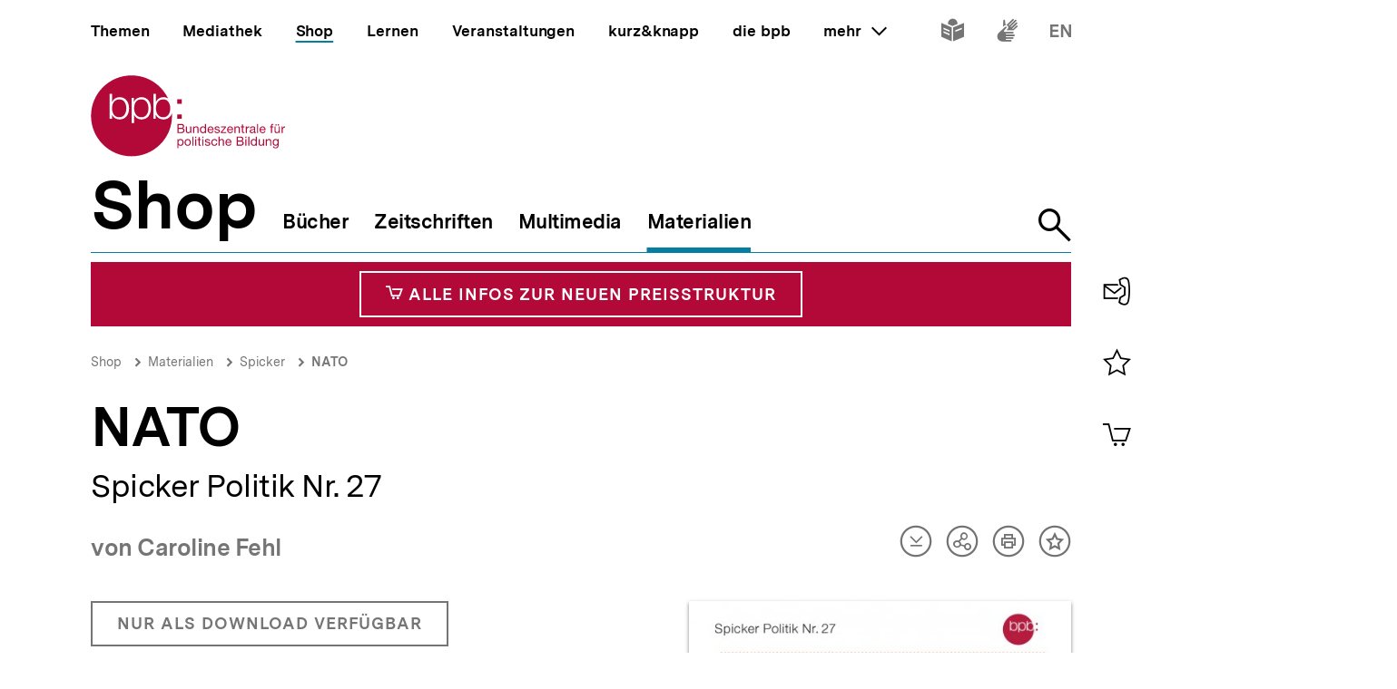

--- FILE ---
content_type: text/javascript
request_url: https://www.bpb.de/themes/custom/bpbtheme/assets/js/3882.bfc6e02b17117550a6fc.js
body_size: 521
content:
"use strict";(self.webpackChunkbpb_2019=self.webpackChunkbpb_2019||[]).push([[3882],{13882:function(e,r,t){t.r(r),t.d(r,{SCROLLER_SHOP_COMPONENT:function(){return l},default:function(){return o}});t(43371),t(69070);var l={gallery:"bpb-scroller-gallery",default:"bpb-scroller"};Object.freeze(l);var n={provide:function(){var e=this,r={};return Object.defineProperty(r,"scrollerComponent",{enumerable:!0,get:function(){return e.scrollerComponent}}),{scrollerShopContext:r}},props:{id:{type:String,required:!0},lgWithoutGallery:{type:Boolean,default:!1}},data:function(){return{SCROLLER_SHOP_COMPONENT:l}},computed:{isAboveLgBreakpoint:function(){return this.$store.getters["window/breakpointUp"]("lg")},scrollerComponent:function(){return this.lgWithoutGallery&&this.isAboveLgBreakpoint?l.default:l.gallery}}},o=(0,t(51900).Z)(n,(function(){var e=this,r=e._self._c;return e.scrollerComponent===e.SCROLLER_SHOP_COMPONENT.default?r("bpb-scroller",{attrs:{id:e.id,"flickity-config-preset":"teaser-default"}},[e._t("default")],2):e.scrollerComponent===e.SCROLLER_SHOP_COMPONENT.gallery?r("bpb-scroller-gallery",{staticClass:"scroller-gallery--lg-50-50",attrs:{id:e.id,"for-shop-teaser":""}},[e._t("default")],2):e._e()}),[],!1,null,null,null).exports}}]);
//# sourceMappingURL=3882.bfc6e02b17117550a6fc.js.map

--- FILE ---
content_type: text/javascript
request_url: https://www.bpb.de/themes/custom/bpbtheme/assets/js/6487.a8006a561110a6ac53d1.js
body_size: 3586
content:
(self.webpackChunkbpb_2019=self.webpackChunkbpb_2019||[]).push([[6487],{92648:function(e,t,n){"use strict";n.d(t,{$:function(){return U},v:function(){return P}});n(68309),n(92222),n(69600),n(26833),n(82526),n(41817),n(41539),n(32165),n(66992),n(78783),n(33948),n(91038),n(47042),n(74916),n(69070),n(47941),n(57327),n(38880),n(54747),n(49337),n(33321);var i=n(42710),r=n(30236),a=n.n(r),l=n(54061),o=n.n(l),u=n(44908),s=n.n(u),d=n(1469),c=n.n(d),f=(n(63137),n(82492)),p=n.n(f),h=n(66604),y=n.n(h),b=n(35161),m=n.n(b);function v(e,t){var n=Object.keys(e);if(Object.getOwnPropertySymbols){var i=Object.getOwnPropertySymbols(e);t&&(i=i.filter((function(t){return Object.getOwnPropertyDescriptor(e,t).enumerable}))),n.push.apply(n,i)}return n}function g(e){for(var t=1;t<arguments.length;t++){var n=null!=arguments[t]?arguments[t]:{};t%2?v(Object(n),!0).forEach((function(t){F(e,t,n[t])})):Object.getOwnPropertyDescriptors?Object.defineProperties(e,Object.getOwnPropertyDescriptors(n)):v(Object(n)).forEach((function(t){Object.defineProperty(e,t,Object.getOwnPropertyDescriptor(n,t))}))}return e}function F(e,t,n){return t in e?Object.defineProperty(e,t,{value:n,enumerable:!0,configurable:!0,writable:!0}):e[t]=n,e}function O(e){return function(e){if(Array.isArray(e))return j(e)}(e)||function(e){if("undefined"!==typeof Symbol&&null!=e[Symbol.iterator]||null!=e["@@iterator"])return Array.from(e)}(e)||function(e,t){if(!e)return;if("string"===typeof e)return j(e,t);var n=Object.prototype.toString.call(e).slice(8,-1);"Object"===n&&e.constructor&&(n=e.constructor.name);if("Map"===n||"Set"===n)return Array.from(e);if("Arguments"===n||/^(?:Ui|I)nt(?:8|16|32)(?:Clamped)?Array$/.test(n))return j(e,t)}(e)||function(){throw new TypeError("Invalid attempt to spread non-iterable instance.\nIn order to be iterable, non-array objects must have a [Symbol.iterator]() method.")}()}function j(e,t){(null==t||t>e.length)&&(t=e.length);for(var n=0,i=new Array(t);n<t;n++)i[n]=e[n];return i}var U={inject:{formContext:{default:function(){return function(){}}}},data:function(){return{uuid:this.$uuid.v1()}},computed:{id:function(){var e=this.formContext.uuid?"".concat(this.formContext.uuid,"-"):"",t=this.name||this.uuid;return"input-".concat(e).concat(t)}}};function S(e,t){if(c()(e))return e.concat(t)}var P=function(e){var t=e.baseClass;return{inject:{getFieldUpdatesByName:{default:function(){return function(){return[]}}}},computed:{_fieldUpdateList:function(){return this.getFieldUpdatesByName(this.name)},$fieldUpdateBinding:function(){return p()(this._fieldUpdateAttributeList,{class:[].concat(O(this._fieldUpdateModifierClassList),O(this._fieldUpdateClassList))})},_fieldUpdateAttributeList:function(){var e=this._fieldUpdateList[i.UPDATE_TYPES.attribute]||{},t=m()(e,(function(e){return e.value})),n=o()(t,(function(e,t){return e=a()(e,t,S)}),{});return y()(n,(function(e){return e.join(" ")}))},_fieldUpdateModifierClassList:function(){var e=this._fieldUpdateList[i.UPDATE_TYPES.modifierClass]||[],n=s()(m()(e,(function(e){return"".concat(t).concat(e.value)})));return Object.values(n)},_fieldUpdateClassList:function(){var e=this._fieldUpdateList[i.UPDATE_TYPES.class]||[],t=s()(m()(e,(function(e){return e.value})));return Object.values(t)}},methods:{$makeFieldUpdateBinding:function(e){var t=e.classListObject,n=void 0===t?{}:t;return g(g({},this.$fieldUpdateBinding),{},{class:[].concat(O(this.$fieldUpdateBinding.class),[n])})}}}}},50249:function(e,t,n){"use strict";n.r(t),n.d(t,{default:function(){return a}});n(68309),n(69070);var i=n(92648),r={mixins:[i.$,(0,i.v)({baseClass:"input-radio-container"})],provide:function(){var e=this,t={};return Object.defineProperty(t,"name",{enumerable:!0,get:function(){return e.name}}),Object.defineProperty(t,"id",{enumerable:!0,get:function(){return e.id}}),Object.defineProperty(t,"internalValue",{enumerable:!0,get:function(){return e.internalValue}}),{context:t,onOptionChange:this.onOptionChange}},model:{prop:"value",event:"change"},props:{name:{type:String,required:!0},value:{type:String}},data:function(){return{internalValue:this.value,uuid:this.$uuid.v1()}},methods:{onOptionChange:function(e){this.internalValue=e,this.$emit("change",e)}}},a=(0,n(51900).Z)(r,(function(){var e=this,t=e._self._c;return t("bpb-form-communicator",{attrs:{name:e.name},model:{value:e.internalValue,callback:function(t){e.internalValue=t},expression:"internalValue"}},[t("div",e._b({staticClass:"input-radio-container",attrs:{id:e.id}},"div",e.$fieldUpdateBinding,!1),[e._t("default"),e._v(" "),t("bpb-form-error-portal",{attrs:{name:e.name}})],2)])}),[],!1,null,null,null).exports},42710:function(e,t,n){"use strict";n.r(t),n.d(t,{FieldUpdate:function(){return b},UPDATE_TYPES:function(){return y},default:function(){return g}});n(68309),n(26699),n(32023),n(26833),n(66992),n(38559),n(57327),n(41539),n(2707),n(69720),n(69070),n(21249),n(47941),n(92222),n(54747),n(91038),n(78783),n(47042),n(82526),n(41817),n(32165),n(33948),n(74916),n(38880),n(49337),n(33321);var i=n(78718),r=n.n(i),a=n(7739),l=n.n(a),o=n(80129),u=n.n(o);function s(e,t){var n=Object.keys(e);if(Object.getOwnPropertySymbols){var i=Object.getOwnPropertySymbols(e);t&&(i=i.filter((function(t){return Object.getOwnPropertyDescriptor(e,t).enumerable}))),n.push.apply(n,i)}return n}function d(e){for(var t=1;t<arguments.length;t++){var n=null!=arguments[t]?arguments[t]:{};t%2?s(Object(n),!0).forEach((function(t){c(e,t,n[t])})):Object.getOwnPropertyDescriptors?Object.defineProperties(e,Object.getOwnPropertyDescriptors(n)):s(Object(n)).forEach((function(t){Object.defineProperty(e,t,Object.getOwnPropertyDescriptor(n,t))}))}return e}function c(e,t,n){return t in e?Object.defineProperty(e,t,{value:n,enumerable:!0,configurable:!0,writable:!0}):e[t]=n,e}function f(e,t){return function(e){if(Array.isArray(e))return e}(e)||function(e,t){var n=null==e?null:"undefined"!==typeof Symbol&&e[Symbol.iterator]||e["@@iterator"];if(null==n)return;var i,r,a=[],l=!0,o=!1;try{for(n=n.call(e);!(l=(i=n.next()).done)&&(a.push(i.value),!t||a.length!==t);l=!0);}catch(u){o=!0,r=u}finally{try{l||null==n.return||n.return()}finally{if(o)throw r}}return a}(e,t)||function(e,t){if(!e)return;if("string"===typeof e)return p(e,t);var n=Object.prototype.toString.call(e).slice(8,-1);"Object"===n&&e.constructor&&(n=e.constructor.name);if("Map"===n||"Set"===n)return Array.from(e);if("Arguments"===n||/^(?:Ui|I)nt(?:8|16|32)(?:Clamped)?Array$/.test(n))return p(e,t)}(e,t)||function(){throw new TypeError("Invalid attempt to destructure non-iterable instance.\nIn order to be iterable, non-array objects must have a [Symbol.iterator]() method.")}()}function p(e,t){(null==t||t>e.length)&&(t=e.length);for(var n=0,i=new Array(t);n<t;n++)i[n]=e[n];return i}function h(e,t){for(var n=0;n<t.length;n++){var i=t[n];i.enumerable=i.enumerable||!1,i.configurable=!0,"value"in i&&(i.writable=!0),Object.defineProperty(e,i.key,i)}}var y={attribute:"attribute",class:"class",modifierClass:"modifierClass",initialValue:"initialValue"},b=function(){function e(t){var n=t.name,i=t.type,r=t.value;!function(e,t){if(!(e instanceof t))throw new TypeError("Cannot call a class as a function")}(this,e),Object.values(y).includes(i)||console.error("Invalid Type ",this.type,y),this.name=n,this.type=i,this.value=r}var t,n,i;return t=e,(n=[{key:"toObject",value:function(){return this}}])&&h(t.prototype,n),i&&h(t,i),Object.defineProperty(t,"prototype",{writable:!1}),e}();var m={provide:function(){var e=this,t={};return Object.defineProperty(t,"uuid",{enumerable:!0,get:function(){return e.uuid}}),Object.defineProperty(t,"fields",{enumerable:!0,get:function(){return e.internalFields}}),Object.defineProperty(t,"dirtyFields",{enumerable:!0,get:function(){return e.dirtyFields}}),Object.defineProperty(t,"isDirty",{enumerable:!0,get:function(){return e.isDirty}}),Object.defineProperty(t,"errorFields",{enumerable:!0,get:function(){return e.errorFields}}),Object.defineProperty(t,"fieldUpdateHistory",{enumerable:!0,get:function(){return e.fieldUpdateHistory}}),{formContext:t,getFieldValue:this.getFieldValue,storeFieldValue:this.storeFieldValue,deleteField:this.deleteField,resetForm:this.resetForm,getFields:this.getFields,getInitialFields:this.getInitialFields,submit:this.submit,setPreStoredFields:this.setPreStoredFields,addFieldUpdate:this.addFieldUpdate,deleteFieldUpdate:this.deleteFieldUpdate,setFieldUpdate:this.setFieldUpdate,getFieldUpdatesByName:this.getFieldUpdatesByName,submitForm:this.submit}},model:{prop:"fields",event:"change"},props:{action:{type:String,default:""},method:{type:String,default:"POST"},enctype:{type:String,default:""},target:{type:String,default:""},fields:{type:Object,default:function(){return{}}},beforeSubmitHook:{type:Function,default:function(){return function(){return!0}}}},data:function(){return{fieldUpdateHistory:{},preStoredFields:{},initialFields:{},internalFields:{},errorFields:[],uuid:this.$uuid.v1()}},computed:{dirtyFields:function(){var e=this,t=Object.entries(this.internalFields).filter((function(t){var n=f(t,2),i=n[0],r=n[1];return e.initialFields[i]!==r})).map((function(e){return f(e,1)[0]}));return t},isDirty:function(){return this.dirtyFields.length>0},fieldUpdatesByName:function(){return l()(Object.values(this.fieldUpdateHistory),"name")}},watch:{fields:{deep:!0,handler:function(e){this.internalFields=e}},internalFields:{deep:!0,handler:function(e){this.$emit("change",e)}}},mounted:function(){!this.fields||Object.keys(this.preStoredFields).length>0||this.setPreStoredFields(this.fields)},methods:{submit:function(e){if(this.beforeSubmitHook(this.internalFields))if("GET"!==this.method){var t,n=document.createElement("form");n.style.display="none",n.action=this.action,n.method=this.method,n.target=this.target,n.enctype=this.enctype;var i=document.createElement("input");i.type="hidden",i.name="data",i.value=JSON.stringify(this.internalFields),this.$el.querySelectorAll('[type="file"]').forEach((function(e){var t=e.cloneNode(!0),i=new DataTransfer;Array.from(e.files).forEach((function(e){i.items.add(new File([e.slice(0,e.size,e.type)],e.name))})),t.files=i.files,n.appendChild(t)})),n.appendChild(i);var r=document.body.appendChild(n);n.submit(),r.remove()}else{var a=(t=this.internalFields,Object.fromEntries(Object.entries(t).sort((function(e){return f(e,1)[0]})).filter((function(e){var t=f(e,2),n=(t[0],t[1]);return null!=n&&""!=n})))),l=u().stringify(a,{arrayFormat:"indices",encode:!1});window.location.href="".concat(this.action,"?").concat(l)}},addFieldUpdate:function(e){var t=e.name,n=e.type,i=e.value;if(!Object.values(y).includes(n))return!1;var r=new b(t,n,i),a=this.$uuid.v1();return this.$set(this.fieldUpdateHistory,a,r),a},setFieldUpdate:function(e,t){return this.$set(this.fieldUpdateHistory,e,t.toObject()),e},deleteFieldUpdate:function(e){this.$delete(this.fieldUpdateHistory,e)},getFieldUpdatesByName:function(e){return l()(this.fieldUpdatesByName[e],"type")},setPreStoredFields:function(e){var t=r()(e,Object.keys(this.internalFields));this.internalFields=d(d({},this.internalFields),t),this.preStoredFields=JSON.parse(JSON.stringify(e))},getFields:function(){return this.internalFields||{}},getInitialFields:function(){return this.initialFields||{}},getFieldValue:function(e){return this.internalFields[e]||""},storeFieldValue:function(e,t){var n=void 0===this.internalFields[e];n&&this.$set(this.initialFields,e,t);var i=this.preStoredFields[e];n&&i?this.$set(this.internalFields,e,i):this.$set(this.internalFields,e,t)},deleteField:function(e){this.$delete(this.internalFields,e),this.$delete(this.initialFields,e)},resetForm:function(e){var t=this,n=e.keepFields;if(JSON.stringify(this.internalFields)!==JSON.stringify(this.initialFields)){var i=Object.fromEntries(n.map((function(e){return[e,t.internalFields[e]]})));this.internalFields=JSON.parse(JSON.stringify(d(d({},this.initialFields),i)))}}}},v=(0,n(51900).Z)(m,(function(){var e=this;return(0,e._self._c)("form",{attrs:{action:e.action,enctype:e.enctype,method:e.method},on:{submit:function(t){return t.preventDefault(),e.submit.apply(null,arguments)}}},[e._t("default")],2)}),[],!1,null,null,null),g=v.exports},24654:function(){}}]);
//# sourceMappingURL=6487.a8006a561110a6ac53d1.js.map

--- FILE ---
content_type: text/javascript
request_url: https://www.bpb.de/themes/custom/bpbtheme/assets/js/6828.efb053805f8c480cb75b.js
body_size: 1506
content:
"use strict";(self.webpackChunkbpb_2019=self.webpackChunkbpb_2019||[]).push([[6828],{31159:function(t,i,e){e.r(i),e.d(i,{default:function(){return a}});e(82772),e(9653),e(69070);function o(t,i,e){return i in t?Object.defineProperty(t,i,{value:e,enumerable:!0,configurable:!0,writable:!0}):t[i]=e,t}var n={provide:function(){var t={};return t.closeForever=this.closeForever,t.close=this.close,{promotionSlideinContext:t}},props:{delayForSec:{type:Number,default:0},storeKey:{type:String,required:!0},chanceOneIn:{type:Number,default:1},showAgainAtMin:{type:Number,default:0},showAgainButtonText:{type:String},chanceIsBoundToClient:{type:Boolean,default:!0}},data:function(){return{uuid:this.$uuid.v1(),isActive:!1,showAgain:!1,showAgainTime:!1,deactivated:!1,prevFocusedEl:void 0}},computed:{items:function(){return this.$store.getters["promotionSlidein/items"]},item:function(){return this.items[this.storeKey]},showByChance:function(){if(this.chanceIsBoundToClient&&this.item)return!this.isDeactivated;if(!this.chanceOneIn&&0!==this.chanceOneIn)return!0;var t=Math.abs(this.chanceOneIn);return Math.floor(Math.random()*t)+1===t},hasShowAgainActivated:function(){var t;return!(null===(t=this.item)||void 0===t||!t.showAgainAtMin)},isDeactivated:function(){var t;return!(null===(t=this.item)||void 0===t||!t.deactivated)}},mounted:function(){var t=this;this.$nextTick((function(){t.show()}))},methods:{close:function(){this.rememberShow(),this.deactivate()},closeForever:function(){this.showAgain=!1,this.deactivated=!0,this.close()},closeTemporarily:function(){this.showAgain=!0,this.close(),this.show()},show:function(){var t=this;if(!this.isDeactivated&&!this.deactivated)if(this.hasShowAgainActivated||this.showAgain)var i=this.showAgainTime||this.item.showAgainAtMin,e=setInterval((function(){if(i<Date.now())return t.activate(),void clearInterval(e)}),6e4);else this.chanceIsBoundToClient&&this.$store.dispatch("promotionSlidein/add",{item:o({},this.storeKey,{showAgainAtMin:!1,deactivated:!this.showByChance})}),this.showByChance&&setTimeout((function(){t.activate()}),1e3*this.delayForSec)},rememberShow:function(){this.showAgainTime=!(!this.showAgain||!this.showAgainAtMin)&&Date.now()+6e4*this.showAgainAtMin,this.$store.dispatch("promotionSlidein/add",{item:o({},this.storeKey,{showAgainAtMin:this.showAgainTime,deactivated:this.deactivated})})},activate:function(){var t=this;this.prevFocusedEl=document.activeElement,this.$nextTick((function(){t.isActive=!0}))},deactivate:function(){this.isActive=!1,this.prevFocusedEl.focus(),this.prevFocusedEl=void 0}}},s=(0,e(51900).Z)(n,(function(){var t=this,i=t._self._c;return i("transition",{attrs:{name:"promotion-slidein"}},[t.isActive?i("div",{staticClass:"promotion-slidein",attrs:{role:"dialog","aria-modal":"true","aria-labelledby":"promotion-slidein-heading-".concat(t.uuid),"aria-describedby":"promotion-slidein-content-".concat(t.uuid)},on:{keydown:function(i){return!i.type.indexOf("key")&&t._k(i.keyCode,"esc",27,i.key,["Esc","Escape"])?null:t.close.apply(null,arguments)}}},[i("div",{staticClass:"spacer-horizontal"},[i("a-focus-trap",{attrs:{"initial-focus":".promotion-slidein__button-close"}},[i("div",{staticClass:"promotion-slidein__inner spacer-horizontal__inset-narrow"},[i("article",[t.$slots.heading?i("header",{staticClass:"promotion-slidein__header"},[i("div",{staticClass:"promotion-slidein__logos"},[t._t("logos")],2),t._v(" "),i("h1",{staticClass:"promotion-slidein__heading",attrs:{id:"promotion-slidein-heading-".concat(t.uuid)}},[t._t("heading")],2)]):t._e(),t._v(" "),t.$slots.content?i("div",{staticClass:"promotion-slidein__content",attrs:{id:"promotion-slidein-content-".concat(t.uuid)}},[t._t("content")],2):t._e(),t._v(" "),t.$slots.footer?i("footer",{staticClass:"promotion-slidein__footer"},[t.showAgainAtMin&&t.showAgainButtonText?i("button",{staticClass:"promotion-slidein__button styled-button",on:{click:t.closeTemporarily}},[t._v("\n                "+t._s(t.showAgainButtonText)+"\n              ")]):t._e(),t._v(" "),t._t("footer"),t._v(" "),i("div",{staticClass:"promotion-slidein__disclaimer"},[t._t("disclaimer")],2)],2):t._e()]),t._v(" "),i("div",{staticClass:"promotion-slidein__button-close-wrapper"},[i("bpb-flag",{attrs:{"label-path":"dialog.close",direction:"top"}},[i("button",{staticClass:"promotion-slidein__button-close",on:{click:t.closeForever}},[i("bpb-icon",{staticClass:"promotion-slidein__icon-close",attrs:{icon:"i-close","label-path":"dialog.close"}})],1)])],1)])])],1)]):t._e()])}),[],!1,null,null,null),a=s.exports}}]);
//# sourceMappingURL=6828.efb053805f8c480cb75b.js.map

--- FILE ---
content_type: text/javascript
request_url: https://www.bpb.de/themes/custom/bpbtheme/assets/js/7873.7c795960bcb1c4fc34db.js
body_size: 649
content:
"use strict";(self.webpackChunkbpb_2019=self.webpackChunkbpb_2019||[]).push([[7873,3882],{87873:function(e,t,r){r.r(t),r.d(t,{default:function(){return o}});var l=r(13882),n={inject:["scrollerShopContext"],data:function(){return{SCROLLER_SHOP_COMPONENT:l.SCROLLER_SHOP_COMPONENT}},computed:{isAboveLgBreakpoint:function(){return this.$store.getters["window/breakpointUp"]("lg")},scrollerComponent:function(){return this.scrollerShopContext.scrollerComponent}}},o=(0,r(51900).Z)(n,(function(){var e=this,t=e._self._c;return e.scrollerComponent===e.SCROLLER_SHOP_COMPONENT.default?t("bpb-scroller-item",[e._t("teaser")],2):e.scrollerComponent===e.SCROLLER_SHOP_COMPONENT.gallery?t("bpb-scroller-gallery-item",{staticClass:"sticker-wrapper"},[e._t("picture"),e._v(" "),t("template",{slot:"description"},[e._t("teaser")],2)],2):e._e()}),[],!1,null,null,null).exports},13882:function(e,t,r){r.r(t),r.d(t,{SCROLLER_SHOP_COMPONENT:function(){return l},default:function(){return o}});r(43371),r(69070);var l={gallery:"bpb-scroller-gallery",default:"bpb-scroller"};Object.freeze(l);var n={provide:function(){var e=this,t={};return Object.defineProperty(t,"scrollerComponent",{enumerable:!0,get:function(){return e.scrollerComponent}}),{scrollerShopContext:t}},props:{id:{type:String,required:!0},lgWithoutGallery:{type:Boolean,default:!1}},data:function(){return{SCROLLER_SHOP_COMPONENT:l}},computed:{isAboveLgBreakpoint:function(){return this.$store.getters["window/breakpointUp"]("lg")},scrollerComponent:function(){return this.lgWithoutGallery&&this.isAboveLgBreakpoint?l.default:l.gallery}}},o=(0,r(51900).Z)(n,(function(){var e=this,t=e._self._c;return e.scrollerComponent===e.SCROLLER_SHOP_COMPONENT.default?t("bpb-scroller",{attrs:{id:e.id,"flickity-config-preset":"teaser-default"}},[e._t("default")],2):e.scrollerComponent===e.SCROLLER_SHOP_COMPONENT.gallery?t("bpb-scroller-gallery",{staticClass:"scroller-gallery--lg-50-50",attrs:{id:e.id,"for-shop-teaser":""}},[e._t("default")],2):e._e()}),[],!1,null,null,null).exports}}]);
//# sourceMappingURL=7873.7c795960bcb1c4fc34db.js.map

--- FILE ---
content_type: text/javascript
request_url: https://www.bpb.de/themes/custom/bpbtheme/assets/js/9512.0ab6c9f54e417bf24652.js
body_size: 1255
content:
"use strict";(self.webpackChunkbpb_2019=self.webpackChunkbpb_2019||[]).push([[9512],{99512:function(e,t,r){r.r(t),r.d(t,{default:function(){return u}});r(92222),r(69070),r(47941),r(82526),r(57327),r(41539),r(38880),r(54747),r(49337),r(33321);var i=r(20629);function a(e,t){var r=Object.keys(e);if(Object.getOwnPropertySymbols){var i=Object.getOwnPropertySymbols(e);t&&(i=i.filter((function(t){return Object.getOwnPropertyDescriptor(e,t).enumerable}))),r.push.apply(r,i)}return r}function n(e,t,r){return t in e?Object.defineProperty(e,t,{value:r,enumerable:!0,configurable:!0,writable:!0}):e[t]=r,e}var c={props:{images:{type:Array,required:!0}},data:function(){return{uuid:this.$uuid.v1(),currentIndex:0,current:{src:"",alt:"",sources:[]},stageHeight:!1,pictureEl:void 0}},computed:function(e){for(var t=1;t<arguments.length;t++){var r=null!=arguments[t]?arguments[t]:{};t%2?a(Object(r),!0).forEach((function(t){n(e,t,r[t])})):Object.getOwnPropertyDescriptors?Object.defineProperties(e,Object.getOwnPropertyDescriptors(r)):a(Object(r)).forEach((function(t){Object.defineProperty(e,t,Object.getOwnPropertyDescriptor(r,t))}))}return e}({flagLabel:function(){return"".concat(this.getLabel({path:"preview.show"}).label," ").concat(this.getLabel({path:"preview.image"}).label)}},(0,i.Se)({getLabel:"labels/get",windowInnerWidth:"window/innerWidth"})),watch:{windowInnerWidth:function(){this.updateStageHeight()}},mounted:function(){this.images.length&&this.updateStage()},methods:{updateStage:function(){var e=arguments.length>0&&void 0!==arguments[0]?arguments[0]:0;this.currentIndex=e,this.current=this.images[e]},updateStageHeight:function(e){var t;this.pictureEl=this.pictureEl||null!==e&&void 0!==e&&e.path?e.path[0]:void 0,this.stageHeight=null===(t=this.pictureEl)||void 0===t?void 0:t.clientHeight}}},s=c,u=(0,r(51900).Z)(s,(function(){var e=this,t=e._self._c;return t("div",{staticClass:"previewer-image"},[1===e.images.length?[t("div",{staticClass:"previewer-image__stage"},[t("bpb-picture",{staticClass:"previewer-image__picture",attrs:{id:"preview-image-".concat(e.uuid),src:e.current.src,alt:e.current.alt,sources:e.current.sources}})],1)]:[t("figure",{staticClass:"previewer-image__stage",style:{height:e.stageHeight+"px"},attrs:{id:"preview-image-".concat(e.uuid),"aria-live":"polite"}},[t("bpb-picture",{staticClass:"previewer-image__picture",attrs:{src:e.current.src,alt:e.current.alt,sources:e.current.sources},on:{loaded:e.updateStageHeight}}),e._v(" "),t("figcaption",[t("a-label",{staticClass:"a-visually-hidden",attrs:{path:"preview.image"}})],1)],1),e._v(" "),t("ul",{staticClass:"previewer-image__list"},e._l(e.images,(function(r,i){return t("li",{key:i,staticClass:"previewer-image__item"},[t("bpb-flag",{attrs:{"custom-label":e.flagLabel+": ".concat(r.alt),direction:"right",decorative:!0}},[t("button",{staticClass:"previewer-image__thumbnail",class:{"previewer-image__thumbnail--is-active":e.currentIndex===i},style:"background-image: url(".concat(r.thumbnail,")"),attrs:{"aria-controls":"preview-image-".concat(e.uuid)},on:{click:function(t){return e.updateStage(i)}}},[e.currentIndex===i?t("a-label",{attrs:{path:"preview.currentlyShown"}}):t("a-label",{attrs:{path:"preview.show"}}),e._v(" "),t("a-label",{attrs:{path:"preview.image"}},[e._v("\n              "+e._s(" ".concat(i+1,": ").concat(r.alt))+"\n            ")])],1)])],1)})),0)]],2)}),[],!1,null,null,null).exports}}]);
//# sourceMappingURL=9512.0ab6c9f54e417bf24652.js.map

--- FILE ---
content_type: text/javascript
request_url: https://www.bpb.de/themes/custom/bpbtheme/assets/js/8506.d19f944cb59ecde9894b.js
body_size: 295
content:
"use strict";(self.webpackChunkbpb_2019=self.webpackChunkbpb_2019||[]).push([[8506],{58506:function(e,t,n){n.r(t),n.d(t,{default:function(){return r}});var o={inject:["promotionSlideinContext"],props:{on:{type:String,required:!0},forever:{type:Boolean,default:!0}},mounted:function(){this.$refs.eventCatcher.addEventListener(this.on,this.close)},methods:{close:function(){this.forever?this.promotionSlideinContext.closeForever():this.promotionSlideinContext.close()}}},r=(0,n(51900).Z)(o,(function(){var e=this;return(0,e._self._c)("span",{ref:"eventCatcher",on:{on:e.on}},[e._t("default")],2)}),[],!1,null,null,null).exports}}]);
//# sourceMappingURL=8506.d19f944cb59ecde9894b.js.map

--- FILE ---
content_type: text/javascript
request_url: https://www.bpb.de/themes/custom/bpbtheme/assets/js/3915.66ba28457971fef10907.js
body_size: 1231
content:
"use strict";(self.webpackChunkbpb_2019=self.webpackChunkbpb_2019||[]).push([[3915],{73915:function(t,e,r){r.r(e),r.d(e,{default:function(){return i}});r(9653),r(69070),r(47941),r(82526),r(57327),r(41539),r(38880),r(54747),r(49337),r(33321);var n=r(20629);function o(t,e){var r=Object.keys(t);if(Object.getOwnPropertySymbols){var n=Object.getOwnPropertySymbols(t);e&&(n=n.filter((function(e){return Object.getOwnPropertyDescriptor(t,e).enumerable}))),r.push.apply(r,n)}return r}function s(t){for(var e=1;e<arguments.length;e++){var r=null!=arguments[e]?arguments[e]:{};e%2?o(Object(r),!0).forEach((function(e){l(t,e,r[e])})):Object.getOwnPropertyDescriptors?Object.defineProperties(t,Object.getOwnPropertyDescriptors(r)):o(Object(r)).forEach((function(e){Object.defineProperty(t,e,Object.getOwnPropertyDescriptor(r,e))}))}return t}function l(t,e,r){return e in t?Object.defineProperty(t,e,{value:r,enumerable:!0,configurable:!0,writable:!0}):t[e]=r,t}var a={props:{length:{type:Number,required:!0},currentIndex:{type:Number,required:!0},hasButtonNext:{type:Boolean,default:!1},hasButtonPrevious:{type:Boolean,default:!1},hasDots:{type:Boolean,default:!1},hasCounter:{type:Boolean,default:!0},wrapAround:{type:Boolean},targetId:{type:String,default:"",required:!0},fullIcons:{type:Boolean,default:!1}},computed:s(s({},(0,n.Se)({breakpointUp:"window/breakpointUp",breakpointDown:"window/breakpointDown"})),{},{hasControls:function(){return this.hasButtonNext||this.hasButtonPrevious||this.hasDots},showDots:function(){return this.hasDots&&this.breakpointUp("sm")&&this.length>1&&this.length<=3},prevIcon:function(){return this.fullIcons?"i-arrow-left--full":"i-arrow-left--medium"},nextIcon:function(){return this.fullIcons?"i-arrow-right--full":"i-arrow-right--medium"}}),methods:{previous:function(){this.$emit("previous")},next:function(){this.$emit("next")},select:function(t){this.$emit("select",t)}}},i=(0,r(51900).Z)(a,(function(){var t=this,e=t._self._c;return t.length>1&&t.hasControls?e("div",{staticClass:"scroller-controls"},[t.hasCounter||t.showDots?e("div",{staticClass:"scroller-controls__counter",class:{"a-visually-hidden":t.showDots},attrs:{"aria-live":"polite","aria-atomic":"true"}},[e("a-label",{attrs:{path:"slider.slide"}}),t._v("\n    "+t._s(t.currentIndex+1)+"\n    "),e("a-label",{attrs:{path:"slider.countOf"}}),t._v(" "),e("span",{attrs:{"aria-hidden":"true"}},[t._v("\xa0/\xa0")]),t._v("\n    "+t._s(t.length)+"\n  ")],1):t._e(),t._v(" "),t.hasButtonPrevious?e("button",{staticClass:"scroller-controls__button scroller-controls__button--prev",attrs:{type:"button","aria-controls":t.targetId},on:{click:t.previous}},[e("bpb-icon",{attrs:{icon:t.prevIcon,"label-path":"slider.move.left"}})],1):t._e(),t._v(" "),t.hasButtonNext?e("button",{staticClass:"scroller-controls__button scroller-controls__button--next",attrs:{type:"button","aria-controls":t.targetId},on:{click:t.next}},[e("bpb-icon",{attrs:{icon:t.nextIcon,"label-path":"slider.move.right"}})],1):t._e(),t._v(" "),t.showDots?e("ul",{staticClass:"scroller-controls__dots"},t._l(t.length,(function(r,n){return e("li",{key:"scroller-dot-".concat(n)},[e("button",{staticClass:"scroller-controls__dot",class:{"scroller-controls__dot--current":n===t.currentIndex},attrs:{"aria-controls":t.targetId,type:"button"},on:{click:function(e){return t.select(n)}}},[e("a-label",{attrs:{path:"slider.move.to"}}),t._v(" "),e("span",{staticClass:"a-visually-hidden"},[t._v(t._s(n+1))]),t._v(" "),n===t.currentIndex?e("span",{staticClass:"a-visually-hidden"},[t._v("\n          ("),e("a-label",{attrs:{path:"slider.currentSlide"}}),t._v(")\n        ")],1):t._e()],1)])})),0):t._e()]):t._e()}),[],!1,null,null,null).exports}}]);
//# sourceMappingURL=3915.66ba28457971fef10907.js.map

--- FILE ---
content_type: text/javascript
request_url: https://www.bpb.de/themes/custom/bpbtheme/assets/js/375.06367c1ebcf464e00a76.js
body_size: 774
content:
"use strict";(self.webpackChunkbpb_2019=self.webpackChunkbpb_2019||[]).push([[375],{70375:function(e,a,t){t.r(a),t.d(a,{default:function(){return d}});t(9653);var n={props:{heading:{type:String},headingExpanded:{type:String},icon:{type:String,default:"i-arrow-bottom--bold"},iconExpanded:{type:String,default:"i-arrow-up--bold"},visibleItems:{type:Number,default:0},label:{type:String,default:""}},data:function(){return{isExpanded:!1,uuid:this.$uuid.v1()}},computed:{iconSymbol:function(){return this.isExpanded?this.iconExpanded:this.icon},iconLabelPath:function(){return this.isExpanded?"expandable.collapse":"expandable.expand"},labelButton:function(){return this.isExpanded&&this.headingExpanded?this.headingExpanded:this.heading}},methods:{clickHandler:function(){this.toggle(),this.isExpanded&&this.setFocus()},toggle:function(){this.isExpanded=!this.isExpanded,this.$emit("update",this.isExpanded)},setFocus:function(){var e=this;this.$nextTick((function(){document.querySelector("#expandable-".concat(e.uuid)).focus()}))}}},i=(0,t(51900).Z)(n,(function(){var e=this,a=e._self._c;return a("div",{staticClass:"expandable",class:{"expandable--expanded":e.isExpanded}},[a("u-transition-height",[a("div",{directives:[{name:"show",rawName:"v-show",value:e.isExpanded,expression:"isExpanded"}],staticClass:"expandable__inner",attrs:{id:"expandable-".concat(e.uuid),"aria-hidden":"".concat(!e.isExpanded),tabindex:"-1"}},[e._t("default")],2)]),e._v(" "),a("button",{staticClass:"expandable__toggle",attrs:{"aria-controls":"expandable-".concat(e.uuid),"aria-expanded":"".concat(e.isExpanded),type:"button"},on:{click:function(a){return a.preventDefault(),e.clickHandler.apply(null,arguments)}}},[a("bpb-icon",{staticClass:"expandable__icon",attrs:{icon:e.iconSymbol,"label-path":e.iconLabelPath}}),e._v(" "),a("span",{staticClass:"expandable__label"},[e._v(e._s(e.labelButton))]),e._v(" "),e.label?a("span",{staticClass:"a-visually-hidden"},[e._v(e._s(e.label))]):e._e()],1)],1)}),[],!1,null,null,null),d=i.exports}}]);
//# sourceMappingURL=375.06367c1ebcf464e00a76.js.map

--- FILE ---
content_type: text/javascript
request_url: https://www.bpb.de/themes/custom/bpbtheme/assets/js/8032.1e5ab14210797b8dfd95.js
body_size: 256
content:
"use strict";(self.webpackChunkbpb_2019=self.webpackChunkbpb_2019||[]).push([[8032],{38032:function(e,n,a){a.r(n),a.d(n,{default:function(){return r}});var d={props:{heading:{type:String,required:!0},headingExpanded:{type:String,required:!0}}},r=(0,a(51900).Z)(d,(function(){var e=this;return(0,e._self._c)("bpb-expandable",{staticClass:"expandable--read-more",attrs:{heading:e.heading,"heading-expanded":e.headingExpanded,icon:"i-arrow-down--extrabold","icon-expanded":"i-arrow-up--extrabold"}},[e._t("default")],2)}),[],!1,null,null,null).exports}}]);
//# sourceMappingURL=8032.1e5ab14210797b8dfd95.js.map

--- FILE ---
content_type: text/javascript
request_url: https://www.bpb.de/themes/custom/bpbtheme/assets/js/7552.e96d420b93347278c067.js
body_size: 315
content:
"use strict";(self.webpackChunkbpb_2019=self.webpackChunkbpb_2019||[]).push([[7552],{47552:function(t,e,a){a.r(e),a.d(e,{default:function(){return r}});var n={inject:["formContext"],props:{targetName:{type:String},url:{type:String}},computed:{href:function(){var t=this.url||this.formContext.fields[this.targetName];return t||!1}}},r=(0,a(51900).Z)(n,(function(){var t=this,e=t._self._c;return t.href?e("a",{attrs:{href:t.href,download:""}},[t._t("default")],2):e("span",{staticClass:"is-disabled"},[t._t("default"),t._v(" "),e("a-label",{attrs:{path:"download.link.notActive"}}),t._v(" "),e("a-label",{attrs:{path:"download.notSelected"}})],2)}),[],!1,null,null,null).exports}}]);
//# sourceMappingURL=7552.e96d420b93347278c067.js.map